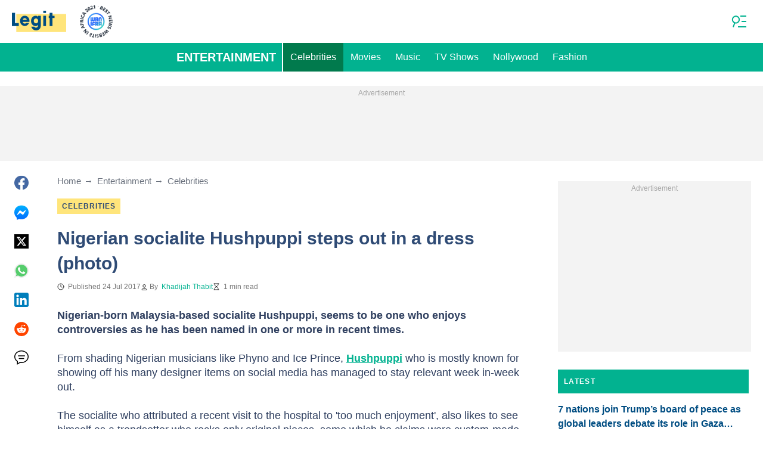

--- FILE ---
content_type: text/html; charset=utf-8
request_url: https://www.google.com/recaptcha/api2/aframe
body_size: 135
content:
<!DOCTYPE HTML><html><head><meta http-equiv="content-type" content="text/html; charset=UTF-8"></head><body><script nonce="iQIPljJuf7Lmtdj_yw0_jw">/** Anti-fraud and anti-abuse applications only. See google.com/recaptcha */ try{var clients={'sodar':'https://pagead2.googlesyndication.com/pagead/sodar?'};window.addEventListener("message",function(a){try{if(a.source===window.parent){var b=JSON.parse(a.data);var c=clients[b['id']];if(c){var d=document.createElement('img');d.src=c+b['params']+'&rc='+(localStorage.getItem("rc::a")?sessionStorage.getItem("rc::b"):"");window.document.body.appendChild(d);sessionStorage.setItem("rc::e",parseInt(sessionStorage.getItem("rc::e")||0)+1);localStorage.setItem("rc::h",'1769068476190');}}}catch(b){}});window.parent.postMessage("_grecaptcha_ready", "*");}catch(b){}</script></body></html>

--- FILE ---
content_type: text/plain
request_url: https://rtb.openx.net/openrtbb/prebidjs
body_size: -220
content:
{"id":"bfa792a1-a47d-43f3-bf87-900c516711b5","nbr":0}

--- FILE ---
content_type: text/plain
request_url: https://rtb.openx.net/openrtbb/prebidjs
body_size: -220
content:
{"id":"b5921dab-61a4-4e4d-ab5f-a2e204f94a0a","nbr":0}

--- FILE ---
content_type: text/plain
request_url: https://rtb.openx.net/openrtbb/prebidjs
body_size: -220
content:
{"id":"69abf122-a0a0-45c0-a7d1-4770f92f4d04","nbr":0}

--- FILE ---
content_type: application/javascript; charset=utf-8
request_url: https://fundingchoicesmessages.google.com/f/AGSKWxWthSTx34OnLnzZZ1m2lkssiBH36OlIs7QyNZFaxM62AhMZmNhM6y8iz-9IcVALyJ7rIE-Pf565GxqmxJxedBbVn53RspN8m9zdyQ5Wz-_5XQAjuug6bxAhjOhcAVlJndW3jh61rEj9Xg_DgMUdwDwO_zRnsCMmpoRM_Ok35lCjc0mdlWDlmmL2gmSz/_/pagepeelpro./ad_button./dfp.js/livejasmine03.=simpleads/
body_size: -1289
content:
window['d21b1f23-6312-4377-8165-79f2d0b28c94'] = true;

--- FILE ---
content_type: text/plain
request_url: https://rtb.openx.net/openrtbb/prebidjs
body_size: -220
content:
{"id":"7692fef1-73c1-41b5-ad93-fb87443b5d96","nbr":0}

--- FILE ---
content_type: text/plain
request_url: https://rtb.openx.net/openrtbb/prebidjs
body_size: -220
content:
{"id":"72384256-b101-4cd6-9bfe-7890d55a1d5d","nbr":0}

--- FILE ---
content_type: text/plain
request_url: https://rtb.openx.net/openrtbb/prebidjs
body_size: -220
content:
{"id":"8a811103-d20e-40f5-ba01-7deee80073ad","nbr":0}

--- FILE ---
content_type: text/plain
request_url: https://rtb.openx.net/openrtbb/prebidjs
body_size: -83
content:
{"id":"595d2e3e-06de-46dc-b0b6-b3552da047da","nbr":0}